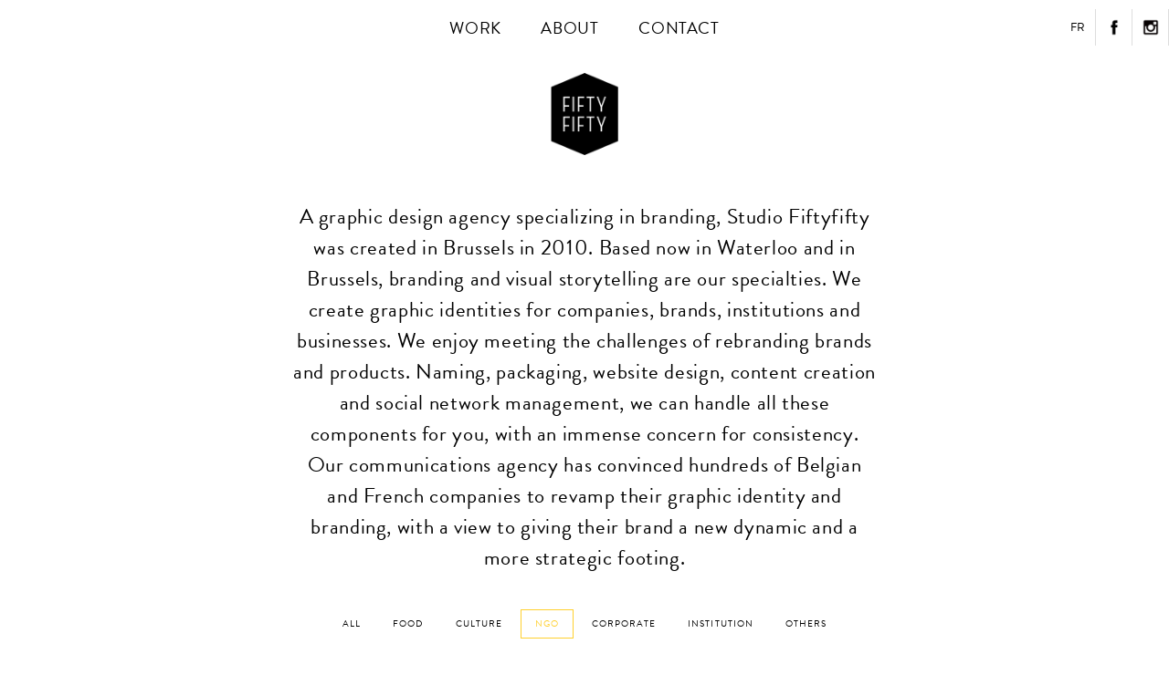

--- FILE ---
content_type: text/html; charset=UTF-8
request_url: http://www.studiofiftyfifty.be/category/work/ngo/
body_size: 7357
content:
<!DOCTYPE html>

<html lang="en-US" id="html" class="no-js">

<head>
	<meta charset="UTF-8">
	<meta name="viewport" content="width=device-width, initial-scale=.8">
	
	<link rel="profile" href="http://gmpg.org/xfn/11">
	<link rel="stylesheet" href="http://www.studiofiftyfifty.be/beta/wp-content/themes/fiftyfifty/css/main.css" type="text/css" media="all" />
	<link rel="stylesheet" href="http://www.studiofiftyfifty.be/beta/wp-content/themes/fiftyfifty/css/loading.css" type="text/css" media="all" />
	<link rel="shortcut icon" href="http://www.studiofiftyfifty.be/beta/wp-content/themes/fiftyfifty/images/favicon.ico" type="image/x-icon" />

			<meta property="og:image" content="http://www.studiofiftyfifty.be/beta/wp-content/themes/fiftyfifty/images/fifty-fifty-fb.jpg" />
	
	<script src="https://use.typekit.net/nlk7dlf.js"></script>
	<script>try{Typekit.load({ async: true });}catch(e){}</script>

	<style type="text/css">
		.wf-loading h1, .wf-loading h2, .wf-loading h3,
		.wf-loading #site-navigation li a,
		.wf-loading .cat-list li a{
			visibility: hidden;
		}
	</style>

	<script>
		(function(i,s,o,g,r,a,m){i['GoogleAnalyticsObject']=r;i[r]=i[r]||function(){
		(i[r].q=i[r].q||[]).push(arguments)},i[r].l=1*new Date();a=s.createElement(o),
		m=s.getElementsByTagName(o)[0];a.async=1;a.src=g;m.parentNode.insertBefore(a,m)
		})(window,document,'script','https://www.google-analytics.com/analytics.js','ga');
		ga('create', 'UA-83425182-1', 'auto');
		ga('send', 'pageview');
	</script>

	<script>(function(html){html.className = html.className.replace(/\bno-js\b/,'js')})(document.documentElement);</script>
<meta name='robots' content='index, follow, max-image-preview:large, max-snippet:-1, max-video-preview:-1' />
<link rel="alternate" hreflang="en" href="http://www.studiofiftyfifty.be/category/work/ngo/" />
<link rel="alternate" hreflang="fr" href="http://www.studiofiftyfifty.be/fr/category/work-fr/ong/" />
<link rel="alternate" hreflang="x-default" href="http://www.studiofiftyfifty.be/category/work/ngo/" />

	<!-- This site is optimized with the Yoast SEO Premium plugin v22.7 (Yoast SEO v22.7) - https://yoast.com/wordpress/plugins/seo/ -->
	<title>NGO Archives - Fiftyfifty agence de graphisme et de communication à Bruxelles</title>
	<link rel="canonical" href="http://www.studiofiftyfifty.be/category/work/ngo/" />
	<meta property="og:locale" content="en_US" />
	<meta property="og:type" content="article" />
	<meta property="og:title" content="NGO Archives" />
	<meta property="og:url" content="http://www.studiofiftyfifty.be/category/work/ngo/" />
	<meta property="og:site_name" content="Fiftyfifty agence de graphisme et de communication à Bruxelles" />
	<meta name="twitter:card" content="summary_large_image" />
	<script type="application/ld+json" class="yoast-schema-graph">{"@context":"https://schema.org","@graph":[{"@type":"CollectionPage","@id":"http://www.studiofiftyfifty.be/category/work/ngo/","url":"http://www.studiofiftyfifty.be/category/work/ngo/","name":"NGO Archives - Fiftyfifty agence de graphisme et de communication à Bruxelles","isPartOf":{"@id":"http://www.studiofiftyfifty.be/fr/#website"},"primaryImageOfPage":{"@id":"http://www.studiofiftyfifty.be/category/work/ngo/#primaryimage"},"image":{"@id":"http://www.studiofiftyfifty.be/category/work/ngo/#primaryimage"},"thumbnailUrl":"http://www.studiofiftyfifty.be/beta/wp-content/uploads/2024/05/LBSM-studio-fifty-fifty-vignette.jpg","breadcrumb":{"@id":"http://www.studiofiftyfifty.be/category/work/ngo/#breadcrumb"},"inLanguage":"en-US"},{"@type":"ImageObject","inLanguage":"en-US","@id":"http://www.studiofiftyfifty.be/category/work/ngo/#primaryimage","url":"http://www.studiofiftyfifty.be/beta/wp-content/uploads/2024/05/LBSM-studio-fifty-fifty-vignette.jpg","contentUrl":"http://www.studiofiftyfifty.be/beta/wp-content/uploads/2024/05/LBSM-studio-fifty-fifty-vignette.jpg","width":1394,"height":786},{"@type":"BreadcrumbList","@id":"http://www.studiofiftyfifty.be/category/work/ngo/#breadcrumb","itemListElement":[{"@type":"ListItem","position":1,"name":"Home","item":"http://www.studiofiftyfifty.be/fr/"},{"@type":"ListItem","position":2,"name":"Work","item":"https://www.studiofiftyfifty.be/category/work/"},{"@type":"ListItem","position":3,"name":"NGO"}]},{"@type":"WebSite","@id":"http://www.studiofiftyfifty.be/fr/#website","url":"http://www.studiofiftyfifty.be/fr/","name":"Fiftyfifty agence de graphisme et de communication à Bruxelles","description":"Création de logo, d&#039;identité visuelle, de site web, stratégie réseaux sociaux, marketing de contenu, branding, rebranding, graphic design","publisher":{"@id":"http://www.studiofiftyfifty.be/fr/#organization"},"potentialAction":[{"@type":"SearchAction","target":{"@type":"EntryPoint","urlTemplate":"http://www.studiofiftyfifty.be/fr/?s={search_term_string}"},"query-input":"required name=search_term_string"}],"inLanguage":"en-US"},{"@type":"Organization","@id":"http://www.studiofiftyfifty.be/fr/#organization","name":"Studio Fiftyfifty","url":"http://www.studiofiftyfifty.be/fr/","logo":{"@type":"ImageObject","inLanguage":"en-US","@id":"http://www.studiofiftyfifty.be/fr/#/schema/logo/image/","url":"https://www.studiofiftyfifty.be/beta/wp-content/uploads/2017/05/fiftyfifty-graphisme-logo.jpg","contentUrl":"https://www.studiofiftyfifty.be/beta/wp-content/uploads/2017/05/fiftyfifty-graphisme-logo.jpg","width":1182,"height":1182,"caption":"Studio Fiftyfifty"},"image":{"@id":"http://www.studiofiftyfifty.be/fr/#/schema/logo/image/"}}]}</script>
	<!-- / Yoast SEO Premium plugin. -->


<link rel="alternate" type="application/rss+xml" title="Fiftyfifty agence de graphisme et de communication à Bruxelles &raquo; Feed" href="http://www.studiofiftyfifty.be/feed/" />
<link rel="alternate" type="application/rss+xml" title="Fiftyfifty agence de graphisme et de communication à Bruxelles &raquo; Comments Feed" href="http://www.studiofiftyfifty.be/comments/feed/" />
<link rel="alternate" type="application/rss+xml" title="Fiftyfifty agence de graphisme et de communication à Bruxelles &raquo; NGO Category Feed" href="http://www.studiofiftyfifty.be/category/work/ngo/feed/" />
<script type="text/javascript">
/* <![CDATA[ */
window._wpemojiSettings = {"baseUrl":"https:\/\/s.w.org\/images\/core\/emoji\/15.0.3\/72x72\/","ext":".png","svgUrl":"https:\/\/s.w.org\/images\/core\/emoji\/15.0.3\/svg\/","svgExt":".svg","source":{"concatemoji":"http:\/\/www.studiofiftyfifty.be\/beta\/wp-includes\/js\/wp-emoji-release.min.js?ver=6.5.7"}};
/*! This file is auto-generated */
!function(i,n){var o,s,e;function c(e){try{var t={supportTests:e,timestamp:(new Date).valueOf()};sessionStorage.setItem(o,JSON.stringify(t))}catch(e){}}function p(e,t,n){e.clearRect(0,0,e.canvas.width,e.canvas.height),e.fillText(t,0,0);var t=new Uint32Array(e.getImageData(0,0,e.canvas.width,e.canvas.height).data),r=(e.clearRect(0,0,e.canvas.width,e.canvas.height),e.fillText(n,0,0),new Uint32Array(e.getImageData(0,0,e.canvas.width,e.canvas.height).data));return t.every(function(e,t){return e===r[t]})}function u(e,t,n){switch(t){case"flag":return n(e,"\ud83c\udff3\ufe0f\u200d\u26a7\ufe0f","\ud83c\udff3\ufe0f\u200b\u26a7\ufe0f")?!1:!n(e,"\ud83c\uddfa\ud83c\uddf3","\ud83c\uddfa\u200b\ud83c\uddf3")&&!n(e,"\ud83c\udff4\udb40\udc67\udb40\udc62\udb40\udc65\udb40\udc6e\udb40\udc67\udb40\udc7f","\ud83c\udff4\u200b\udb40\udc67\u200b\udb40\udc62\u200b\udb40\udc65\u200b\udb40\udc6e\u200b\udb40\udc67\u200b\udb40\udc7f");case"emoji":return!n(e,"\ud83d\udc26\u200d\u2b1b","\ud83d\udc26\u200b\u2b1b")}return!1}function f(e,t,n){var r="undefined"!=typeof WorkerGlobalScope&&self instanceof WorkerGlobalScope?new OffscreenCanvas(300,150):i.createElement("canvas"),a=r.getContext("2d",{willReadFrequently:!0}),o=(a.textBaseline="top",a.font="600 32px Arial",{});return e.forEach(function(e){o[e]=t(a,e,n)}),o}function t(e){var t=i.createElement("script");t.src=e,t.defer=!0,i.head.appendChild(t)}"undefined"!=typeof Promise&&(o="wpEmojiSettingsSupports",s=["flag","emoji"],n.supports={everything:!0,everythingExceptFlag:!0},e=new Promise(function(e){i.addEventListener("DOMContentLoaded",e,{once:!0})}),new Promise(function(t){var n=function(){try{var e=JSON.parse(sessionStorage.getItem(o));if("object"==typeof e&&"number"==typeof e.timestamp&&(new Date).valueOf()<e.timestamp+604800&&"object"==typeof e.supportTests)return e.supportTests}catch(e){}return null}();if(!n){if("undefined"!=typeof Worker&&"undefined"!=typeof OffscreenCanvas&&"undefined"!=typeof URL&&URL.createObjectURL&&"undefined"!=typeof Blob)try{var e="postMessage("+f.toString()+"("+[JSON.stringify(s),u.toString(),p.toString()].join(",")+"));",r=new Blob([e],{type:"text/javascript"}),a=new Worker(URL.createObjectURL(r),{name:"wpTestEmojiSupports"});return void(a.onmessage=function(e){c(n=e.data),a.terminate(),t(n)})}catch(e){}c(n=f(s,u,p))}t(n)}).then(function(e){for(var t in e)n.supports[t]=e[t],n.supports.everything=n.supports.everything&&n.supports[t],"flag"!==t&&(n.supports.everythingExceptFlag=n.supports.everythingExceptFlag&&n.supports[t]);n.supports.everythingExceptFlag=n.supports.everythingExceptFlag&&!n.supports.flag,n.DOMReady=!1,n.readyCallback=function(){n.DOMReady=!0}}).then(function(){return e}).then(function(){var e;n.supports.everything||(n.readyCallback(),(e=n.source||{}).concatemoji?t(e.concatemoji):e.wpemoji&&e.twemoji&&(t(e.twemoji),t(e.wpemoji)))}))}((window,document),window._wpemojiSettings);
/* ]]> */
</script>
<style id='wp-emoji-styles-inline-css' type='text/css'>

	img.wp-smiley, img.emoji {
		display: inline !important;
		border: none !important;
		box-shadow: none !important;
		height: 1em !important;
		width: 1em !important;
		margin: 0 0.07em !important;
		vertical-align: -0.1em !important;
		background: none !important;
		padding: 0 !important;
	}
</style>
<link rel='stylesheet' id='wp-block-library-css' href='http://www.studiofiftyfifty.be/beta/wp-includes/css/dist/block-library/style.min.css?ver=6.5.7' type='text/css' media='all' />
<style id='classic-theme-styles-inline-css' type='text/css'>
/*! This file is auto-generated */
.wp-block-button__link{color:#fff;background-color:#32373c;border-radius:9999px;box-shadow:none;text-decoration:none;padding:calc(.667em + 2px) calc(1.333em + 2px);font-size:1.125em}.wp-block-file__button{background:#32373c;color:#fff;text-decoration:none}
</style>
<style id='global-styles-inline-css' type='text/css'>
body{--wp--preset--color--black: #000000;--wp--preset--color--cyan-bluish-gray: #abb8c3;--wp--preset--color--white: #ffffff;--wp--preset--color--pale-pink: #f78da7;--wp--preset--color--vivid-red: #cf2e2e;--wp--preset--color--luminous-vivid-orange: #ff6900;--wp--preset--color--luminous-vivid-amber: #fcb900;--wp--preset--color--light-green-cyan: #7bdcb5;--wp--preset--color--vivid-green-cyan: #00d084;--wp--preset--color--pale-cyan-blue: #8ed1fc;--wp--preset--color--vivid-cyan-blue: #0693e3;--wp--preset--color--vivid-purple: #9b51e0;--wp--preset--gradient--vivid-cyan-blue-to-vivid-purple: linear-gradient(135deg,rgba(6,147,227,1) 0%,rgb(155,81,224) 100%);--wp--preset--gradient--light-green-cyan-to-vivid-green-cyan: linear-gradient(135deg,rgb(122,220,180) 0%,rgb(0,208,130) 100%);--wp--preset--gradient--luminous-vivid-amber-to-luminous-vivid-orange: linear-gradient(135deg,rgba(252,185,0,1) 0%,rgba(255,105,0,1) 100%);--wp--preset--gradient--luminous-vivid-orange-to-vivid-red: linear-gradient(135deg,rgba(255,105,0,1) 0%,rgb(207,46,46) 100%);--wp--preset--gradient--very-light-gray-to-cyan-bluish-gray: linear-gradient(135deg,rgb(238,238,238) 0%,rgb(169,184,195) 100%);--wp--preset--gradient--cool-to-warm-spectrum: linear-gradient(135deg,rgb(74,234,220) 0%,rgb(151,120,209) 20%,rgb(207,42,186) 40%,rgb(238,44,130) 60%,rgb(251,105,98) 80%,rgb(254,248,76) 100%);--wp--preset--gradient--blush-light-purple: linear-gradient(135deg,rgb(255,206,236) 0%,rgb(152,150,240) 100%);--wp--preset--gradient--blush-bordeaux: linear-gradient(135deg,rgb(254,205,165) 0%,rgb(254,45,45) 50%,rgb(107,0,62) 100%);--wp--preset--gradient--luminous-dusk: linear-gradient(135deg,rgb(255,203,112) 0%,rgb(199,81,192) 50%,rgb(65,88,208) 100%);--wp--preset--gradient--pale-ocean: linear-gradient(135deg,rgb(255,245,203) 0%,rgb(182,227,212) 50%,rgb(51,167,181) 100%);--wp--preset--gradient--electric-grass: linear-gradient(135deg,rgb(202,248,128) 0%,rgb(113,206,126) 100%);--wp--preset--gradient--midnight: linear-gradient(135deg,rgb(2,3,129) 0%,rgb(40,116,252) 100%);--wp--preset--font-size--small: 13px;--wp--preset--font-size--medium: 20px;--wp--preset--font-size--large: 36px;--wp--preset--font-size--x-large: 42px;--wp--preset--spacing--20: 0.44rem;--wp--preset--spacing--30: 0.67rem;--wp--preset--spacing--40: 1rem;--wp--preset--spacing--50: 1.5rem;--wp--preset--spacing--60: 2.25rem;--wp--preset--spacing--70: 3.38rem;--wp--preset--spacing--80: 5.06rem;--wp--preset--shadow--natural: 6px 6px 9px rgba(0, 0, 0, 0.2);--wp--preset--shadow--deep: 12px 12px 50px rgba(0, 0, 0, 0.4);--wp--preset--shadow--sharp: 6px 6px 0px rgba(0, 0, 0, 0.2);--wp--preset--shadow--outlined: 6px 6px 0px -3px rgba(255, 255, 255, 1), 6px 6px rgba(0, 0, 0, 1);--wp--preset--shadow--crisp: 6px 6px 0px rgba(0, 0, 0, 1);}:where(.is-layout-flex){gap: 0.5em;}:where(.is-layout-grid){gap: 0.5em;}body .is-layout-flex{display: flex;}body .is-layout-flex{flex-wrap: wrap;align-items: center;}body .is-layout-flex > *{margin: 0;}body .is-layout-grid{display: grid;}body .is-layout-grid > *{margin: 0;}:where(.wp-block-columns.is-layout-flex){gap: 2em;}:where(.wp-block-columns.is-layout-grid){gap: 2em;}:where(.wp-block-post-template.is-layout-flex){gap: 1.25em;}:where(.wp-block-post-template.is-layout-grid){gap: 1.25em;}.has-black-color{color: var(--wp--preset--color--black) !important;}.has-cyan-bluish-gray-color{color: var(--wp--preset--color--cyan-bluish-gray) !important;}.has-white-color{color: var(--wp--preset--color--white) !important;}.has-pale-pink-color{color: var(--wp--preset--color--pale-pink) !important;}.has-vivid-red-color{color: var(--wp--preset--color--vivid-red) !important;}.has-luminous-vivid-orange-color{color: var(--wp--preset--color--luminous-vivid-orange) !important;}.has-luminous-vivid-amber-color{color: var(--wp--preset--color--luminous-vivid-amber) !important;}.has-light-green-cyan-color{color: var(--wp--preset--color--light-green-cyan) !important;}.has-vivid-green-cyan-color{color: var(--wp--preset--color--vivid-green-cyan) !important;}.has-pale-cyan-blue-color{color: var(--wp--preset--color--pale-cyan-blue) !important;}.has-vivid-cyan-blue-color{color: var(--wp--preset--color--vivid-cyan-blue) !important;}.has-vivid-purple-color{color: var(--wp--preset--color--vivid-purple) !important;}.has-black-background-color{background-color: var(--wp--preset--color--black) !important;}.has-cyan-bluish-gray-background-color{background-color: var(--wp--preset--color--cyan-bluish-gray) !important;}.has-white-background-color{background-color: var(--wp--preset--color--white) !important;}.has-pale-pink-background-color{background-color: var(--wp--preset--color--pale-pink) !important;}.has-vivid-red-background-color{background-color: var(--wp--preset--color--vivid-red) !important;}.has-luminous-vivid-orange-background-color{background-color: var(--wp--preset--color--luminous-vivid-orange) !important;}.has-luminous-vivid-amber-background-color{background-color: var(--wp--preset--color--luminous-vivid-amber) !important;}.has-light-green-cyan-background-color{background-color: var(--wp--preset--color--light-green-cyan) !important;}.has-vivid-green-cyan-background-color{background-color: var(--wp--preset--color--vivid-green-cyan) !important;}.has-pale-cyan-blue-background-color{background-color: var(--wp--preset--color--pale-cyan-blue) !important;}.has-vivid-cyan-blue-background-color{background-color: var(--wp--preset--color--vivid-cyan-blue) !important;}.has-vivid-purple-background-color{background-color: var(--wp--preset--color--vivid-purple) !important;}.has-black-border-color{border-color: var(--wp--preset--color--black) !important;}.has-cyan-bluish-gray-border-color{border-color: var(--wp--preset--color--cyan-bluish-gray) !important;}.has-white-border-color{border-color: var(--wp--preset--color--white) !important;}.has-pale-pink-border-color{border-color: var(--wp--preset--color--pale-pink) !important;}.has-vivid-red-border-color{border-color: var(--wp--preset--color--vivid-red) !important;}.has-luminous-vivid-orange-border-color{border-color: var(--wp--preset--color--luminous-vivid-orange) !important;}.has-luminous-vivid-amber-border-color{border-color: var(--wp--preset--color--luminous-vivid-amber) !important;}.has-light-green-cyan-border-color{border-color: var(--wp--preset--color--light-green-cyan) !important;}.has-vivid-green-cyan-border-color{border-color: var(--wp--preset--color--vivid-green-cyan) !important;}.has-pale-cyan-blue-border-color{border-color: var(--wp--preset--color--pale-cyan-blue) !important;}.has-vivid-cyan-blue-border-color{border-color: var(--wp--preset--color--vivid-cyan-blue) !important;}.has-vivid-purple-border-color{border-color: var(--wp--preset--color--vivid-purple) !important;}.has-vivid-cyan-blue-to-vivid-purple-gradient-background{background: var(--wp--preset--gradient--vivid-cyan-blue-to-vivid-purple) !important;}.has-light-green-cyan-to-vivid-green-cyan-gradient-background{background: var(--wp--preset--gradient--light-green-cyan-to-vivid-green-cyan) !important;}.has-luminous-vivid-amber-to-luminous-vivid-orange-gradient-background{background: var(--wp--preset--gradient--luminous-vivid-amber-to-luminous-vivid-orange) !important;}.has-luminous-vivid-orange-to-vivid-red-gradient-background{background: var(--wp--preset--gradient--luminous-vivid-orange-to-vivid-red) !important;}.has-very-light-gray-to-cyan-bluish-gray-gradient-background{background: var(--wp--preset--gradient--very-light-gray-to-cyan-bluish-gray) !important;}.has-cool-to-warm-spectrum-gradient-background{background: var(--wp--preset--gradient--cool-to-warm-spectrum) !important;}.has-blush-light-purple-gradient-background{background: var(--wp--preset--gradient--blush-light-purple) !important;}.has-blush-bordeaux-gradient-background{background: var(--wp--preset--gradient--blush-bordeaux) !important;}.has-luminous-dusk-gradient-background{background: var(--wp--preset--gradient--luminous-dusk) !important;}.has-pale-ocean-gradient-background{background: var(--wp--preset--gradient--pale-ocean) !important;}.has-electric-grass-gradient-background{background: var(--wp--preset--gradient--electric-grass) !important;}.has-midnight-gradient-background{background: var(--wp--preset--gradient--midnight) !important;}.has-small-font-size{font-size: var(--wp--preset--font-size--small) !important;}.has-medium-font-size{font-size: var(--wp--preset--font-size--medium) !important;}.has-large-font-size{font-size: var(--wp--preset--font-size--large) !important;}.has-x-large-font-size{font-size: var(--wp--preset--font-size--x-large) !important;}
.wp-block-navigation a:where(:not(.wp-element-button)){color: inherit;}
:where(.wp-block-post-template.is-layout-flex){gap: 1.25em;}:where(.wp-block-post-template.is-layout-grid){gap: 1.25em;}
:where(.wp-block-columns.is-layout-flex){gap: 2em;}:where(.wp-block-columns.is-layout-grid){gap: 2em;}
.wp-block-pullquote{font-size: 1.5em;line-height: 1.6;}
</style>
<link rel='stylesheet' id='arve-css' href='http://www.studiofiftyfifty.be/beta/wp-content/plugins/advanced-responsive-video-embedder/build/main.css?ver=755e5bf2bfafc15e7cc1' type='text/css' media='all' />
<link rel='stylesheet' id='wpml-legacy-horizontal-list-0-css' href='http://www.studiofiftyfifty.be/beta/wp-content/plugins/sitepress-multilingual-cms/templates/language-switchers/legacy-list-horizontal/style.min.css?ver=1' type='text/css' media='all' />
<link rel="https://api.w.org/" href="http://www.studiofiftyfifty.be/wp-json/" /><link rel="alternate" type="application/json" href="http://www.studiofiftyfifty.be/wp-json/wp/v2/categories/399" /><link rel="EditURI" type="application/rsd+xml" title="RSD" href="http://www.studiofiftyfifty.be/beta/xmlrpc.php?rsd" />
<meta name="generator" content="WordPress 6.5.7" />
<meta name="generator" content="WPML ver:4.6.10 stt:1,4;" />
		<style type="text/css" id="wp-custom-css">
			.site-main{
	margin-top:200px;
}		</style>
		
</head>

<body class="archive category category-ngo category-399 group-blog no-sidebar hfeed">

<div id="page" class="site">

	<header id="masthead" class="site-header" role="banner">

		<!-- <div class='marquee'>
		    <div class='marquee-text'>
		    						<strong>!!! Warning !!!</strong> Corporate identity theft/scam! Someone canvass pretending to be a fiftyfifty employee! Fake invoices are issued! Contact us if you have a doubt! <strong>!!! Warning !!!</strong> Corporate identity theft/scam! Someone canvass pretending to be a fiftyfifty employee! Fake invoices are issued! Contact us if you have a doubt!
						    </div>
		</div> -->


		<ul class="burger">
			<li class="one"></li>
			<li class="two"></li>
			<li class="three"></li>
		</ul>
		
		<nav id="site-navigation">
			<div class="menu-main-container"><ul id="menu-main" class="menu"><li id="menu-item-142" class="menu-item menu-item-type-custom menu-item-object-custom menu-item-home menu-item-142"><a href="http://www.studiofiftyfifty.be/">Work</a></li>
<li id="menu-item-141" class="menu-item menu-item-type-post_type menu-item-object-page menu-item-141"><a href="http://www.studiofiftyfifty.be/about/">About</a></li>
<li id="menu-item-158" class="menu-item menu-item-type-post_type menu-item-object-page menu-item-158"><a href="http://www.studiofiftyfifty.be/contact/">Contact</a></li>
</ul></div>			<div class="links">
				<ul class="menu-language">
						<li class="menu-language-item current"><a>en</a></li>
		<li class="menu-language-item"><a href="http://www.studiofiftyfifty.be/fr/category/work-fr/ong/">fr</a></li>				</ul>
				<ul class="networks">
					<li class="facebook"><a href="https://www.facebook.com/studiofiftyfifty" target="blank"></a></li>
					<li class="instagram"><a href="https://www.instagram.com/studio_fiftyfifty/" target="blank"></a></li>
				</ul>
			</div>
		</nav>

		<h1 class="site-title">
			<a href="http://www.studiofiftyfifty.be/" pos="0"><img src="http://www.studiofiftyfifty.be/beta/wp-content/themes/fiftyfifty/images/fifty-fifty-logo.png"></a>
		</h1>

	</header><!-- .site-header -->

	<div class="wrapper">

		<h3>A graphic design agency specializing in branding, Studio Fiftyfifty was created in Brussels in 2010. Based now in Waterloo and in Brussels, branding and visual storytelling are our specialties. We create graphic identities for companies, brands, institutions and businesses. We enjoy meeting the challenges of rebranding brands and products. Naming, packaging, website design, content creation and social network management, we can handle all these components for you, with an immense concern for consistency. Our communications agency has convinced hundreds of Belgian and French companies to revamp their graphic identity and branding, with a view to giving their brand a new dynamic and a more strategic footing.</h3>
	

	</div>

	<ul class="cat-list"> 
		<li><a href="http://www.studiofiftyfifty.be/">All</a></li>
			<li class="cat-item cat-item-396"><a href="http://www.studiofiftyfifty.be/category/work/food/">Food</a>
</li>
	<li class="cat-item cat-item-397"><a href="http://www.studiofiftyfifty.be/category/work/culture/">Culture</a>
</li>
	<li class="cat-item cat-item-399 current-cat"><a aria-current="page" href="http://www.studiofiftyfifty.be/category/work/ngo/">NGO</a>
</li>
	<li class="cat-item cat-item-400"><a href="http://www.studiofiftyfifty.be/category/work/corporate/">Corporate</a>
</li>
	<li class="cat-item cat-item-401"><a href="http://www.studiofiftyfifty.be/category/work/institution/">Institution</a>
</li>
	<li class="cat-item cat-item-402"><a href="http://www.studiofiftyfifty.be/category/work/others/">Others</a>
</li>
	</ul>

	<div id="projects">
		<div id="ajax-load-more" class="ajax-load-more-wrap default"  data-alm-id="" data-canonical-url="http://www.studiofiftyfifty.be/category/work/ngo/" data-slug="ngo" data-post-id="399"  data-localized="ajax_load_more_vars" data-alm-object="ajax_load_more"><ul aria-live="polite" aria-atomic="true" class="alm-listing alm-ajax projects" data-container-type="ul" data-loading-style="default" data-repeater="default" data-post-type="post" data-post-format="standard" data-category="ngo" data-order="DESC" data-orderby="date" data-offset="0" data-posts-per-page="10" data-lang="en" data-scroll="false" data-button-label="More" data-transition="none" data-images-loaded="true"></ul><div class="alm-btn-wrap" data-rel="ajax-load-more"><button class="alm-load-more-btn more infinite-handle" type="button">More</button></div></div>	</div>



	<footer id="colophon" class="site-footer" role="contentinfo">
		<ul class="contact">
			<li>+32 2 851 57 27</li>
			<li><a href="mailto: info@studiofiftyfifty.be">info@studiofiftyfifty.be</a></li>
							<li>vat be 0832 170 423</li>
					</ul>
		<ul class="contact">
							<li>Brussels</li>
						<li>Avenue Brugmann 63</li>
			<li>1190 Forest</li>
		</ul>
		<ul class="contact">
							<li>Head office</li>
						<li>Avenue Reine Astrid 135</li>
			<li>1410 Waterloo</li>
		</ul>
	</footer><!-- .site-footer -->

</div><!-- .site -->

<script src="//s7.addthis.com/js/300/addthis_widget.js"></script>
<script src="http://www.studiofiftyfifty.be/beta/wp-content/themes/fiftyfifty/js/jquery.min.js"></script>
<script src="http://www.studiofiftyfifty.be/beta/wp-content/themes/fiftyfifty/js/imagesloaded.pkgd.min.js"></script>
<script src="http://www.studiofiftyfifty.be/beta/wp-content/themes/fiftyfifty/js/masonry.pkgd.min.js"></script>
<script src="http://www.studiofiftyfifty.be/beta/wp-content/themes/fiftyfifty/js/sticky.js"></script>
<script src="http://www.studiofiftyfifty.be/beta/wp-content/themes/fiftyfifty/js/slider.js"></script>
<script src="http://www.studiofiftyfifty.be/beta/wp-content/themes/fiftyfifty/js/pace.min.js"></script>
<script src="http://www.studiofiftyfifty.be/beta/wp-content/themes/fiftyfifty/js/functions.js"></script>


<script type="text/javascript" id="ajax_load_more_vars">var ajax_load_more_vars = {"id":"ajax-load-more","script":"ajax_load_more_vars"}</script><script type="text/javascript" src="http://www.studiofiftyfifty.be/beta/wp-content/plugins/ajax-load-more/core/libs/alm/legacy-callbacks.js?ver=7.1.1" id="ajax-load-more-legacy-callbacks-js"></script>
<script type="text/javascript" id="ajax-load-more-js-extra">
/* <![CDATA[ */
var alm_localize = {"pluginurl":"http:\/\/www.studiofiftyfifty.be\/beta\/wp-content\/plugins\/ajax-load-more","version":"7.1.1","adminurl":"http:\/\/www.studiofiftyfifty.be\/beta\/wp-admin\/","ajaxurl":"http:\/\/www.studiofiftyfifty.be\/beta\/wp-admin\/admin-ajax.php","alm_nonce":"c65ed5ec10","rest_api_url":"","rest_api":"http:\/\/www.studiofiftyfifty.be\/wp-json\/","rest_nonce":"82e959a195","trailing_slash":"true","is_front_page":"false","retain_querystring":"1","speed":"250","results_text":"Viewing {post_count} of {total_posts} results.","no_results_text":"No results found.","alm_debug":"","a11y_focus":"1","site_title":"Fiftyfifty agence de graphisme et de communication \u00e0 Bruxelles","site_tagline":"Cr\u00e9ation de logo, d'identit\u00e9 visuelle, de site web, strat\u00e9gie r\u00e9seaux sociaux, marketing de contenu, branding, rebranding, graphic design","button_label":"Load More"};
/* ]]> */
</script>
<script type="text/javascript" src="http://www.studiofiftyfifty.be/beta/wp-content/plugins/ajax-load-more/build/frontend/ajax-load-more.min.js?ver=7.1.1" id="ajax-load-more-js"></script>

</body>
</html>


--- FILE ---
content_type: text/css
request_url: http://www.studiofiftyfifty.be/beta/wp-content/themes/fiftyfifty/css/main.css
body_size: 5005
content:
/* Welcome to Compass.
 * In this file you should write your main styles. (or centralize your imports)
 * Import this file using the following HTML or equivalent:
 * <link href="/stylesheets/screen.css" media="screen, projection" rel="stylesheet" type="text/css" /> */
html, body, div, span, applet, object, iframe,
h1, h2, h3, h4, h5, h6, p, blockquote, pre,
a, abbr, acronym, address, big, cite, code,
del, dfn, em, img, ins, kbd, q, s, samp,
small, strike, strong, sub, sup, tt, var,
b, u, i, center,
dl, dt, dd, ol, ul, li,
fieldset, form, label, legend,
table, caption, tbody, tfoot, thead, tr, th, td,
article, aside, canvas, details, embed,
figure, figcaption, footer, header, hgroup,
menu, nav, output, ruby, section, summary,
time, mark, audio, video {
  margin: 0;
  padding: 0;
  border: 0;
  font: inherit;
  font-size: 100%;
  vertical-align: baseline; }

html {
  line-height: 1; }

ol, ul {
  list-style: none; }

table {
  border-collapse: collapse;
  border-spacing: 0; }

caption, th, td {
  text-align: left;
  font-weight: normal;
  vertical-align: middle; }

q, blockquote {
  quotes: none; }
  q:before, q:after, blockquote:before, blockquote:after {
    content: "";
    content: none; }

a img {
  border: none; }

article, aside, details, figcaption, figure, footer, header, hgroup, main, menu, nav, section, summary {
  display: block; }

/* Colors */
* {
  -moz-box-sizing: border-box;
  -webkit-box-sizing: border-box;
  box-sizing: border-box; }
  *::-moz-selection {
    color: #fff;
    background-color: #FFD02F; }
  *::selection {
    color: #fff;
    background-color: #FFD02F; }

@-moz-keyframes arrow {
  0% {
    bottom: 80px;
    opacity: 0; }
  50% {
    opacity: 1; }
  100% {
    bottom: 40px;
    opacity: 0; } }
@-webkit-keyframes arrow {
  0% {
    bottom: 80px;
    opacity: 0; }
  50% {
    opacity: 1; }
  100% {
    bottom: 40px;
    opacity: 0; } }
@keyframes arrow {
  0% {
    bottom: 80px;
    opacity: 0; }
  50% {
    opacity: 1; }
  100% {
    bottom: 40px;
    opacity: 0; } }
/* Typo */
body, html {
  width: 100%;
  height: 100%; }

body {
  font: normal 0.8em/1.6em "brandon-grotesque", Helvetica, Arial, sans-serif;
  background-color: #fff;
  color: black;
  text-align: center;
  letter-spacing: 0.05em; }
  body::-moz-selection {
    color: #fff;
    background-color: #FFD02F; }
  body::selection {
    color: #fff;
    background-color: #FFD02F; }

h1 {
  font: bold 3.8em/1em "brandon-grotesque", Helvetica, Arial, sans-serif;
  margin-bottom: 50px;
  letter-spacing: 0;
  text-transform: uppercase;
  text-align: center;
  letter-spacing: 0; }
  @media screen and (max-width: 1024px) {
    h1 {
      font-size: 2.4em;
      margin-bottom: 30px; } }

h2 {
  font: normal 1.2em/1.2em "brandon-grotesque", Helvetica, Arial, sans-serif;
  margin-bottom: 40px;
  text-transform: uppercase;
  letter-spacing: 0; }

h3 {
  font: normal 1.8em/1.5em "brandon-grotesque", Helvetica, Arial, sans-serif;
  margin-bottom: 40px; }

h4 {
  font: normal 1.2em/1.2em "brandon-grotesque", Helvetica, Arial, sans-serif;
  margin-bottom: 10px;
  text-transform: uppercase;
  font-weight: 900;
  color: #FFD02F; }

h5 {
  text-transform: uppercase; }

p {
  margin-bottom: 20px;
  font: normal 1.4em/1.6em "brandon-grotesque", Helvetica, Arial, sans-serif; }

a {
  color: black; }

/* Header */
#page {
  width: 100%;
  height: 100%;
  float: left; }

.home #page,
.archive #page {
  padding-top: 220px; }
  @media screen and (max-width: 1024px) {
    .home #page,
    .archive #page {
      padding-top: 160px; } }

@media screen and (max-width: 1024px) {
  .page #page {
    padding-top: 0; } }

#masthead {
  width: 100%;
  float: left;
  position: fixed;
  z-index: 20;
  top: 0;
  left: 0;
  opacity: 1;
  -moz-transition: all 0.25s ease;
  -o-transition: all 0.25s ease;
  -webkit-transition: all 0.25s ease;
  transition: all 0.25s ease; }
  #masthead .burger.on .one {
    margin-top: 11px;
    -moz-transform: rotate(45deg);
    -ms-transform: rotate(45deg);
    -webkit-transform: rotate(45deg);
    transform: rotate(45deg); }
  #masthead .burger.on .two {
    opacity: 0; }
  #masthead .burger.on .three {
    margin-top: -14px;
    -moz-transform: rotate(-45deg);
    -ms-transform: rotate(-45deg);
    -webkit-transform: rotate(-45deg);
    transform: rotate(-45deg); }
  #masthead .burger {
    width: 24px;
    height: 24px;
    position: absolute;
    top: 18px;
    right: 18px;
    display: none;
    z-index: 100;
    -moz-transition: all 0.25s ease;
    -o-transition: all 0.25s ease;
    -webkit-transition: all 0.25s ease;
    transition: all 0.25s ease; }
    @media screen and (max-width: 640px) {
      #masthead .burger {
        display: block; } }
    #masthead .burger li {
      width: 100%;
      height: 2px;
      margin: 5px 0px;
      background-color: black;
      -moz-transition: all 0.25s ease;
      -o-transition: all 0.25s ease;
      -webkit-transition: all 0.25s ease;
      transition: all 0.25s ease; }
    #masthead .burger:hover {
      cursor: pointer; }
  #masthead h1.site-title {
    margin: 0;
    z-index: 10;
    position: relative; }
    #masthead h1.site-title a {
      width: 90px;
      position: absolute;
      left: 50%;
      top: 20px;
      margin-left: -45px;
      -moz-transition: all 0.25s ease;
      -o-transition: all 0.25s ease;
      -webkit-transition: all 0.25s ease;
      transition: all 0.25s ease; }
      @media screen and (max-width: 640px) {
        #masthead h1.site-title a {
          top: 30px; } }
      #masthead h1.site-title a img {
        width: 100%;
        height: auto;
        image-rendering: auto; }
  @media screen and (max-width: 640px) {
    #masthead #site-navigation.open {
      margin-top: 0 !important;
      padding-top: 160px; } }
  #masthead #site-navigation {
    width: 100%;
    background-color: rgba(255, 255, 255, 0.96);
    -moz-transition: all 0.25s ease;
    -o-transition: all 0.25s ease;
    -webkit-transition: all 0.25s ease;
    transition: all 0.25s ease; }
    @media screen and (max-width: 640px) {
      #masthead #site-navigation {
        margin-top: -245px !important;
        position: absolute; } }
    #masthead #site-navigation .menu-main-container,
    #masthead #site-navigation .menu-main-french-container {
      width: 100%;
      display: inline-block;
      vertical-align: top; }
      #masthead #site-navigation .menu-main-container ul.menu,
      #masthead #site-navigation .menu-main-french-container ul.menu {
        width: 100%;
        display: inline-block;
        text-align: center; }
        #masthead #site-navigation .menu-main-container ul.menu > li,
        #masthead #site-navigation .menu-main-french-container ul.menu > li {
          display: inline-block;
          vertical-align: top; }
          @media screen and (max-width: 640px) {
            #masthead #site-navigation .menu-main-container ul.menu > li,
            #masthead #site-navigation .menu-main-french-container ul.menu > li {
              width: 100%;
              border-top: 1px solid #ddd; } }
          #masthead #site-navigation .menu-main-container ul.menu > li a,
          #masthead #site-navigation .menu-main-french-container ul.menu > li a {
            height: 60px;
            font: normal 1.4em/1.2em "brandon-grotesque", Helvetica, Arial, sans-serif;
            text-transform: uppercase;
            display: block;
            padding: 20px;
            text-decoration: none;
            color: black;
            border-bottom: 4px solid transparent; }
            @media screen and (max-width: 640px) {
              #masthead #site-navigation .menu-main-container ul.menu > li a,
              #masthead #site-navigation .menu-main-french-container ul.menu > li a {
                padding: 20px; } }
            #masthead #site-navigation .menu-main-container ul.menu > li a:hover,
            #masthead #site-navigation .menu-main-french-container ul.menu > li a:hover {
              color: #FFD02F; }
        #masthead #site-navigation .menu-main-container ul.menu > li.current_page_item a,
        #masthead #site-navigation .menu-main-french-container ul.menu > li.current_page_item a {
          color: #FFD02F; }
    #masthead #site-navigation .links {
      width: 120px;
      position: relative;
      float: right;
      margin-top: -50px; }
      @media screen and (max-width: 640px) {
        #masthead #site-navigation .links {
          width: 100%;
          height: 60px;
          margin: 0;
          float: none;
          display: inline-block;
          vertical-align: top;
          border-bottom: 1px solid #ddd;
          border-top: 1px solid #ddd; } }
      #masthead #site-navigation .links .menu-language {
        width: 40px;
        height: 40px;
        display: inline-block;
        margin-right: -4px;
        overflow: hidden;
        border-right: 1px solid #ddd; }
        @media screen and (max-width: 640px) {
          #masthead #site-navigation .links .menu-language {
            width: 60px;
            height: 60px;
            margin-right: 0;
            border-left: 1px solid #ddd; } }
        #masthead #site-navigation .links .menu-language li.current {
          display: none; }
        #masthead #site-navigation .links .menu-language li {
          width: 40px;
          height: 40px;
          float: left; }
          @media screen and (max-width: 640px) {
            #masthead #site-navigation .links .menu-language li {
              width: 60px;
              height: 60px; } }
          #masthead #site-navigation .links .menu-language li a {
            display: block;
            padding: 10px;
            text-transform: uppercase;
            text-decoration: none; }
            @media screen and (max-width: 640px) {
              #masthead #site-navigation .links .menu-language li a {
                padding: 20px; } }
            #masthead #site-navigation .links .menu-language li a:hover {
              cursor: pointer;
              color: #FFD02F; }
      #masthead #site-navigation .links .networks {
        width: 80px;
        display: inline-block; }
        @media screen and (max-width: 640px) {
          #masthead #site-navigation .links .networks {
            width: 120px; } }
        #masthead #site-navigation .links .networks li {
          float: left;
          width: 40px;
          height: 40px;
          float: left;
          text-indent: -999px;
          position: relative;
          opacity: 1;
          border-right: 1px solid #ddd; }
          @media screen and (max-width: 640px) {
            #masthead #site-navigation .links .networks li {
              width: 60px;
              height: 60px; } }
          #masthead #site-navigation .links .networks li:hover {
            cursor: pointer;
            opacity: 1; }
          #masthead #site-navigation .links .networks li a {
            width: 40px;
            height: 40px;
            display: block; }
            @media screen and (max-width: 640px) {
              #masthead #site-navigation .links .networks li a {
                width: 60px;
                height: 60px; } }
        #masthead #site-navigation .links .networks .facebook a {
          background: url("../images/icon-facebook.png") center center no-repeat;
          background-size: 20px; }
          #masthead #site-navigation .links .networks .facebook a:hover {
            background: url("../images/icon-facebook-yellow.png") center center no-repeat;
            background-size: 20px; }
        #masthead #site-navigation .links .networks .instagram a {
          background: url("../images/icon-instagram.png") center center no-repeat;
          background-size: 20px; }
          #masthead #site-navigation .links .networks .instagram a:hover {
            background: url("../images/icon-instagram-yellow.png") center center no-repeat;
            background-size: 20px; }

#masthead.sticky #site-navigation,
#masthead.hide #site-navigation {
  margin-top: -60px; }

#masthead.show #site-navigation {
  margin-top: 0px; }

/* Main */
.section {
  float: left;
  width: 100%;
  position: relative; }

.wrapper {
  width: 100%;
  text-align: center;
  display: block;
  padding-left: 25%;
  padding-right: 25%;
  margin: 0 auto;
  margin-bottom: 40px;
  position: relative; }
  @media screen and (max-width: 1024px) {
    .wrapper {
      padding: 0px 30px 0px 30px;
      margin-bottom: 0; } }
  .wrapper ul {
    width: 33.3%;
    float: left;
    margin-bottom: 40px; }
    @media screen and (max-width: 640px) {
      .wrapper ul {
        width: 100%; } }
  .wrapper h2 {
    height: 150px;
    letter-spacing: 0;
    padding-top: 68px;
    margin-top: 20px;
    margin-bottom: 20px;
    text-align: center;
    font: normal 1em/1.2em "brandon-grotesque", Helvetica, Arial, sans-serif;
    background: transparent url("../images/losange.png") center center no-repeat;
    background-size: 234px; }
  .wrapper h2, .wrapper p {
    width: 100%;
    float: left; }

#primary {
  width: 100%;
  float: left;
  position: relative; }

/* Team */
.team-wrapper {
  width: 50%;
  float: left; }
  @media screen and (max-width: 1024px) {
    .team-wrapper {
      width: 100%; } }
  @media screen and (max-width: 640px) {
    .team-wrapper {
      width: 100%; } }
  .team-wrapper .mains {
    width: 50%;
    height: auto;
    float: right;
    border: 5px solid white; }
    @media screen and (max-width: 640px) {
      .team-wrapper .mains {
        display: none; } }
  .team-wrapper .team-member {
    width: 50%;
    height: auto;
    float: left;
    margin-bottom: 120px;
    position: relative;
    border: 5px solid white; }
    @media screen and (max-width: 640px) {
      .team-wrapper .team-member {
        width: 100%;
        margin-bottom: 0; } }
    .team-wrapper .team-member img {
      width: 100%;
      height: auto;
      vertical-align: top; }
    .team-wrapper .team-member .content {
      height: 60px;
      width: 100%;
      position: absolute;
      bottom: -90px;
      left: 0;
      z-index: 10;
      text-align: center; }
      @media screen and (max-width: 640px) {
        .team-wrapper .team-member .content {
          position: relative;
          bottom: 0;
          top: 0;
          padding-top: 40px;
          height: auto; } }
      .team-wrapper .team-member .content h2 {
        margin-bottom: 0px;
        font: bold 1.4em/1.3em "brandon-grotesque", Helvetica, Arial, sans-serif; }
      .team-wrapper .team-member .content h5 {
        margin-bottom: 5px; }
      .team-wrapper .team-member .content a:hover {
        color: #FFD02F; }
    .team-wrapper .team-member .bio {
      width: 100%;
      height: 100%;
      position: absolute;
      top: 0px;
      left: 0px;
      z-index: 1;
      background-color: black;
      color: white;
      opacity: 0;
      text-align: left;
      padding: 20px;
      overflow: hidden; }
      @media screen and (max-width: 640px) {
        .team-wrapper .team-member .bio {
          position: relative;
          opacity: 1;
          background-color: white;
          color: black;
          top: 0;
          left: 0; } }
      .team-wrapper .team-member .bio:hover {
        opacity: 1; }
      .team-wrapper .team-member .bio p {
        font: normal 1.2em/1.4em "brandon-grotesque", Helvetica, Arial, sans-serif; }
        @media screen and (max-width: 640px) {
          .team-wrapper .team-member .bio p {
            font: normal 1.4em/1.6em "brandon-grotesque", Helvetica, Arial, sans-serif; } }
      .team-wrapper .team-member .bio a {
        color: white; }
        @media screen and (max-width: 1024px) {
          .team-wrapper .team-member .bio a {
            color: black; } }

.team-wrapper:nth-child(4) .mains,
.team-wrapper:nth-child(5) .mains {
  float: left; }
.team-wrapper:nth-child(4) .team-member,
.team-wrapper:nth-child(5) .team-member {
  float: right; }

/* Clients */
.clients {
  width: 100%;
  margin-bottom: 40px;
  margin-top: 40px;
  float: left; }
  @media screen and (max-width: 1024px) {
    .clients {
      padding: 40px;
      margin-top: 0px; } }
  @media screen and (max-width: 640px) {
    .clients {
      padding: 20px; } }
  .clients img {
    width: 16.666%;
    height: auto;
    float: left;
    z-index: 10; }
    @media screen and (max-width: 640px) {
      .clients img {
        width: 33.333%; } }

/* Projects */
#gallery,
#projects {
  width: calc(100% - 10px);
  height: auto;
  min-height: 400px;
  float: left;
  margin-left: 5px;
  margin-bottom: 135px;
  text-align: center;
  position: relative; }
  #gallery #ajax-load-more,
  #projects #ajax-load-more {
    float: left;
    width: 100%;
    height: calc(100% + 40px); }
    #gallery #ajax-load-more .projects,
    #projects #ajax-load-more .projects {
      width: 100%;
      height: 100%;
      float: left; }
      #gallery #ajax-load-more .projects .alm-reveal,
      #projects #ajax-load-more .projects .alm-reveal {
        width: 100%;
        float: left; }
    #gallery #ajax-load-more .alm-btn-wrap,
    #projects #ajax-load-more .alm-btn-wrap {
      width: 200px;
      height: 70px;
      float: left;
      left: 50%;
      margin-left: -100px;
      position: relative; }
      #gallery #ajax-load-more .alm-btn-wrap .infinite-handle,
      #projects #ajax-load-more .alm-btn-wrap .infinite-handle {
        width: 200px;
        height: 100px;
        margin: 0;
        padding: 0;
        float: left;
        position: relative;
        border: none;
        letter-spacing: 0.1em;
        text-transform: uppercase;
        outline: none;
        color: black;
        text-indent: -999px;
        overflow: hidden;
        background: transparent url("../images/bt-more.png") center center no-repeat;
        background-size: 200px; }
        #gallery #ajax-load-more .alm-btn-wrap .infinite-handle:hover,
        #projects #ajax-load-more .alm-btn-wrap .infinite-handle:hover {
          cursor: pointer;
          background: transparent url("../images/bt-more-hover.png") center center no-repeat;
          background-size: 200px; }
      #gallery #ajax-load-more .alm-btn-wrap .infinite-handle.done,
      #projects #ajax-load-more .alm-btn-wrap .infinite-handle.done {
        background: transparent url("../images/bt-done.png") center center no-repeat;
        background-size: 200px; }
        #gallery #ajax-load-more .alm-btn-wrap .infinite-handle.done:hover,
        #projects #ajax-load-more .alm-btn-wrap .infinite-handle.done:hover {
          cursor: default;
          background: transparent url("../images/bt-done.png") center center no-repeat;
          background-size: 200px; }
      #gallery #ajax-load-more .alm-btn-wrap .infinite-handle.loading,
      #projects #ajax-load-more .alm-btn-wrap .infinite-handle.loading {
        text-indent: -999px;
        background: transparent url("../images/loader.gif") no-repeat center center;
        background-size: 200px; }

/* Project */
.project,
.grid-sizer {
  width: 25%; }
  @media screen and (max-width: 640px) {
    .project,
    .grid-sizer {
      width: 50%; } }

.project {
  float: left;
  position: relative;
  overflow: hidden;
  text-align: left;
  border: 5px solid white; }
  @media screen and (max-width: 640px) {
    .project {
      width: 50%; } }
  .project a {
    width: 100%;
    float: left;
    color: white;
    display: block;
    background-color: black; }
  .project h3 {
    text-transform: uppercase;
    font-weight: bold;
    font: bold 1.4em/1.2em "brandon-grotesque", Helvetica, Arial, sans-serif; }
  .project img {
    width: 100%;
    height: auto;
    float: left;
    margin: 0;
    opacity: 0.92;
    vertical-align: top; }
  .project .post-content {
    position: absolute;
    z-index: 10;
    padding: 10px;
    width: calc(100% - 20px);
    height: calc(100% - 20px);
    top: 10px;
    left: 10px;
    border: 3px solid transparent;
    -moz-transition: all 0.25s ease;
    -o-transition: all 0.25s ease;
    -webkit-transition: all 0.25s ease;
    transition: all 0.25s ease; }
    @media screen and (max-width: 640px) {
      .project .post-content {
        width: calc(100% - 20px);
        height: calc(100% - 20px);
        top: 10px;
        left: 10px; } }
  .project .caption {
    position: absolute;
    top: 0;
    left: 0;
    padding: 40px;
    width: 100%;
    height: 100%;
    background-color: rgba(0, 0, 0, 0.25);
    color: white;
    opacity: 0;
    z-index: 2; }
    .project .caption:hover {
      opacity: 1;
      z-index: 2; }
  .project .arve-wrapper {
    margin: 0 !important; }
  .project:hover .post-content {
    border: 3px solid white; }

#gallery {
  margin-bottom: 40px; }
  #gallery .project {
    width: 50%; }

#projects ul.alm-listing:first-child .project:nth-child(1),
#projects ul.alm-listing:first-child .project:nth-child(4) {
  width: 25% !important; }
  @media screen and (max-width: 640px) {
    #projects ul.alm-listing:first-child .project:nth-child(1),
    #projects ul.alm-listing:first-child .project:nth-child(4) {
      width: 50% !important; } }
#projects ul.alm-listing:first-child .project:nth-child(2) {
  width: 50% !important; }
  @media screen and (max-width: 640px) {
    #projects ul.alm-listing:first-child .project:nth-child(2) {
      width: 100% !important; } }
#projects ul.alm-listing:first-child .project:nth-child(5) {
  width: 50% !important; }
@media screen and (max-width: 640px) {
  #projects ul.alm-listing:first-child .project:nth-child(9) {
    width: 100% !important; } }
#projects ul.alm-listing .project:nth-child(1),
#projects ul.alm-listing .project:nth-child(4) {
  width: 50% !important; }
  @media screen and (max-width: 640px) {
    #projects ul.alm-listing .project:nth-child(1),
    #projects ul.alm-listing .project:nth-child(4) {
      width: 100% !important; } }

/* Reveal */
#ajax-load-more,
.project,
.cover-wrapper,
.single #main {
  opacity: 0;
  -moz-transition: opacity 0.25s ease;
  -o-transition: opacity 0.25s ease;
  -webkit-transition: opacity 0.25s ease;
  transition: opacity 0.25s ease; }

#ajax-load-more.reveal,
.project.reveal,
.cover-wrapper.reveal,
.single #main.reveal {
  opacity: 1; }

/* Single */
.post,
.type-page {
  width: 100%;
  padding-left: 25%;
  padding-right: 25%;
  display: inline-block;
  margin: 0 auto;
  text-align: left;
  margin-bottom: 40px; }
  @media screen and (max-width: 640px) {
    .post,
    .type-page {
      width: 100%;
      padding: 40px;
      margin-bottom: 0px; } }

.single .post .entry-content {
  min-height: 160px;
  position: relative; }
  @media screen and (max-width: 640px) {
    .single .post .entry-content {
      padding-right: 0; } }
  .single .post .entry-content .metas {
    width: 25%;
    position: absolute;
    top: 5px;
    right: -25%;
    padding-left: 20px;
    z-index: 1;
    font-size: 1em;
    line-height: 1.8em; }
    @media screen and (max-width: 640px) {
      .single .post .entry-content .metas {
        position: relative;
        width: 100%;
        float: left;
        top: 0;
        right: 0;
        left: 0;
        padding: 0;
        margin-top: 40px;
        text-align: center; } }
    .single .post .entry-content .metas .block {
      width: 100%;
      float: left;
      margin-bottom: 20px; }
      .single .post .entry-content .metas .block h2 {
        margin-bottom: 20px; }
      .single .post .entry-content .metas .block p {
        color: black;
        font-size: 1em; }
      .single .post .entry-content .metas .block a {
        width: 100%;
        float: left;
        color: black; }
        .single .post .entry-content .metas .block a:hover {
          color: #FFD02F; }

.cover-wrapper,
.video-wrapper {
  width: 100%;
  max-height: calc(100% - 60px);
  margin-top: 60px;
  margin-bottom: 60px;
  overflow: hidden;
  position: relative;
  top: 0px;
  left: 0;
  z-index: 1;
  overflow: hidden;
  line-height: 0;
  -moz-transition: all 0.25s ease;
  -o-transition: all 0.25s ease;
  -webkit-transition: all 0.25s ease;
  transition: all 0.25s ease; }
  @media screen and (max-width: 640px) {
    .cover-wrapper,
    .video-wrapper {
      height: auto !important;
      margin-bottom: 40px;
      margin-top: 160px; } }
  .cover-wrapper img,
  .video-wrapper img {
    width: 100%;
    height: auto; }

.video-wrapper {
  max-height: 100%; }

.cover-wrapper.hide {
  height: auto;
  max-height: 100%;
  margin-top: 0px; }

/* PAGE ABOUT */
.page-id-2 #primary,
.page-id-1703 #primary {
  padding: 0px 5px; }
.page-id-2 h1,
.page-id-1703 h1 {
  margin-bottom: 20px; }
.page-id-2 .about,
.page-id-1703 .about {
  width: 100%;
  float: left; }
  @media screen and (max-width: 640px) {
    .page-id-2 .about,
    .page-id-1703 .about {
      text-align: left; } }
  .page-id-2 .about ul li,
  .page-id-1703 .about ul li {
    text-align: center;
    color: #FFD02F;
    font-size: 1.2em;
    line-height: 1.6em;
    text-transform: uppercase;
    margin-bottom: 5px; }

/* PAGE CONTACT */
.page-id-6 #masthead,
.page-id-1707 #masthead {
  margin-bottom: 0px; }
.page-id-6 .cover-wrapper,
.page-id-1707 .cover-wrapper {
  height: calc(100% - 200px);
  margin-bottom: 0; }
  @media screen and (max-width: 1024px) {
    .page-id-6 .cover-wrapper,
    .page-id-1707 .cover-wrapper {
      height: calc(100% - 200px) !important; } }
  @media screen and (max-width: 640px) {
    .page-id-6 .cover-wrapper,
    .page-id-1707 .cover-wrapper {
      margin-top: 60px; } }
  .page-id-6 .cover-wrapper h1,
  .page-id-1707 .cover-wrapper h1 {
    margin-bottom: 20px; }
    .page-id-6 .cover-wrapper h1 a,
    .page-id-1707 .cover-wrapper h1 a {
      text-decoration: none; }
      .page-id-6 .cover-wrapper h1 a:hover,
      .page-id-1707 .cover-wrapper h1 a:hover {
        text-decoration: underline; }
  .page-id-6 .cover-wrapper h3,
  .page-id-1707 .cover-wrapper h3 {
    text-transform: uppercase;
    margin-bottom: 20px;
    font-weight: bold;
    line-height: 1.2em; }

/* Categories */
.cat-list {
  width: 100%;
  float: left;
  margin-bottom: 30px; }
  @media screen and (max-width: 640px) {
    .cat-list {
      padding: 0px 10px;
      margin-bottom: 10px; } }
  .cat-list li {
    display: inline-block;
    list-style: none; }
    @media screen and (max-width: 640px) {
      .cat-list li {
        float: left;
        width: 33.3%; } }
    .cat-list li a {
      width: 100%;
      float: left;
      padding: 8px 15px;
      text-decoration: none;
      color: black;
      font-size: 0.8em;
      line-height: 1.4em;
      letter-spacing: 0.1em;
      text-transform: uppercase;
      border: 1px solid transparent;
      overflow: hidden;
      white-space: nowrap;
      text-overflow: ellipsis; }
      @media screen and (max-width: 640px) {
        .cat-list li a {
          text-align: left;
          padding: 10px; } }
      .cat-list li a:hover {
        color: #FFD02F; }
  .cat-list li.current-cat a {
    color: #FFD02F;
    border: 1px solid #FFD02F; }

/* Footer */
.site-footer {
  width: 100%;
  float: left;
  padding: 40px 0px;
  padding-left: 25%;
  padding-right: 25%; }
  @media screen and (max-width: 1024px) {
    .site-footer {
      padding: 40px; } }
  .site-footer .contact {
    width: 33.3%;
    float: left;
    position: relative; }
    @media screen and (max-width: 640px) {
      .site-footer .contact {
        width: 100%;
        text-align: center !important;
        margin-bottom: 40px; } }
  .site-footer .contact:nth-child(1) {
    text-align: left; }
  .site-footer .contact:nth-child(3) {
    text-align: right; }

.post-edit-link {
  width: 100%;
  float: left;
  margin-bottom: 40px;
  text-transform: uppercase; }

/*SHARE */
.share {
  width: 50%;
  margin-left: 25%;
  margin-bottom: 40px;
  padding: 0;
  float: left;
  text-align: center;
  background-color: white; }
  @media screen and (max-width: 1024px) {
    .share {
      width: 100%;
      margin: 0; } }
  .share h2 {
    margin-bottom: 0px; }
  .share .addthis_toolbox {
    width: 100%;
    float: left;
    text-align: center; }
    .share .addthis_toolbox .at-icon-wrapper {
      display: none !important; }
    .share .addthis_toolbox a {
      width: 150px !important;
      height: 80px !important;
      float: none !important;
      display: inline-block;
      margin-left: -4px;
      text-indent: -999px;
      white-space: nowrap;
      text-decoration: none;
      text-transform: uppercase;
      position: relative; }
      .share .addthis_toolbox a span {
        width: 150px;
        height: 80px;
        float: left; }
    .share .addthis_toolbox .addthis_button_facebook span {
      background: transparent url("../images/bt-facebook.png") center center no-repeat;
      background-size: 150px; }
    .share .addthis_toolbox .addthis_button_facebook:hover span {
      background: transparent url("../images/bt-facebook-hover.png") center center no-repeat;
      background-size: 150px; }
    .share .addthis_toolbox .addthis_button_twitter span {
      background: transparent url("../images/bt-twitter.png") center center no-repeat;
      background-size: 150px; }
    .share .addthis_toolbox .addthis_button_twitter:hover span {
      background: transparent url("../images/bt-twitter-hover.png") center center no-repeat;
      background-size: 150px; }

.share:after {
  content: "";
  display: inline-block;
  margin: 0 auto;
  width: 1px;
  height: 200px;
  background: #ccc; }

#map {
  width: 100%;
  height: calc(100% - 200px); }
  @media screen and (max-width: 640px) {
    #map {
      height: 400px !important; } }

.otgs-development-site-front-end {
  display: none; }


--- FILE ---
content_type: text/css
request_url: http://www.studiofiftyfifty.be/beta/wp-content/themes/fiftyfifty/css/loading.css
body_size: 188
content:
.pace {
  -webkit-pointer-events: none;
  pointer-events: none;

  -webkit-user-select: none;
  -moz-user-select: none;
  user-select: none;
}

.pace-inactive {
  display: none;
}

.pace .pace-progress {
  background: #FFD02F;
  position: fixed;
  z-index: 2000;
  top: 0;
  right: 100%;
  width: 100%;
  height: 3px;
}

--- FILE ---
content_type: application/javascript
request_url: http://www.studiofiftyfifty.be/beta/wp-content/themes/fiftyfifty/js/slider.js
body_size: 876
content:
/***********************************************************************************************************************
DOCUMENT: includes/javascript.js
DEVELOPED BY: Ryan Stemkoski
COMPANY: Zipline Interactive
EMAIL: ryan@gozipline.com
PHONE: 509-321-2849
DATE: 3/26/2009
UPDATED: 3/25/2010
DESCRIPTION: This is the JavaScript required to create the accordion style menu.  Requires jQuery library
NOTE: Because of a bug in jQuery with IE8 we had to add an IE stylesheet hack to get the system to work in all browsers. I hate hacks but had no choice :(.
************************************************************************************************************************/

$(document).ready(function() {

	function oldon(){
	// all variables
	var btns = $(".accordionButton");
	var contents = $('.accordionContent');
	var html_body = $('html, body');

	// for each btn	 
	 btns.each(function(index){
	 
	 	var btn = $(this);
	 	var top = btn.position().top;

		// get the top position when every content is closed
	 	// btn.data("top",top);
	 	
		// attach click event on btn
	 	btn.on("click", function(e){
 			//REMOVE THE ON CLASS FROM ALL BUTTONS
 			btns.removeClass('on');
 			  
 			//NO MATTER WHAT WE CLOSE ALL OPEN SLIDES
 		 	contents.slideUp('normal');
 	
 			//IF THE NEXT SLIDE WASN'T OPEN THEN OPEN IT
 			var content = btn.next();
 			if(content.is(':hidden') == true) {
 				
 				//ADD THE ON CLASS TO THE BUTTON
 				btn.addClass('on');
 				  
 				//OPEN THE SLIDE
 				content.slideDown('normal');
			 }
			
			//SMOOTH SCROLL 				
			html_body.animate({
				scrollTop: btn.data("top")
			}, 500);
	 	});
	 });
	 
	 // open first content
}

setTimeout(oldon, 500)	
	 
$('.accordionContent').hide();

});





--- FILE ---
content_type: application/javascript
request_url: http://www.studiofiftyfifty.be/beta/wp-content/themes/fiftyfifty/js/functions.js
body_size: 958
content:
$(document).ready(function(){

	// $(".menu-language").click(function(){
 //        $(this).toggleClass("active");
 //    });

 //    $(".menu-language").mouseleave(function(){
 //        $(this).toggleClass("active");
 //    });

    $(".burger").click(function(){
        $('#site-navigation').toggleClass("open");
        $(this).toggleClass("on");
    });

	/* PROJECTS */
	
	var masonryInit = true;	// set Masonry init flag
	
	jQuery.fn.almComplete = function(alm){ // Ajax Load More callback function

		if($('#projects').length){
		
			var $container = $('#projects'); // our container
		
			if(masonryInit){
	
				masonryInit = false;

				$( "<div class='grid-sizer'></div>" ).insertBefore( ".project:first-child" );
				
				$container.masonry({
					columnWidth: '.grid-sizer',
					itemSelector: '.project',
					percentPosition: true,
					isAnimated: true,
					transitionDuration: 0,
				});
		
			}else{
				$container.masonry('reloadItems'); // Reload masonry items after callback
			}
			
			$container.imagesLoaded( function() { // When images are loaded, fire masonry again.
				$container.masonry();
				$('.project, #ajax-load-more, .cover-wrapper, #main').addClass("reveal");

				if(document.URL.indexOf("http://www.studiofiftyfifty.be/beta/contact/") >= 0){ 
					initMap();
				}
									
			});
		
		}
	
	};
	

	/* GALLERY */

	var galleryInit = true;	// set Masonry init flag

	if($('#gallery').length){

		var $container = $('#gallery'); // our container
		
		if(galleryInit){ // initialize Masonry only once
			galleryInit = false;
			$container.masonry({
				columnWidth: '.project',
				itemSelector: '.project',
				percentPosition: true,
				transitionDuration: 0,
			});	      
		
		}else{
			$container.masonry('reloadItems'); // Reload masonry items oafter callback
		}

		$container.imagesLoaded( function() { // When images are loaded, fire masonry again.
			$container.masonry();
			$('.project, #ajax-load-more, .cover-wrapper, #main').addClass("reveal");
		});

	}

	/* STICKY MENU */

	$(window).scroll(function() {    
	    var scroll = $(window).scrollTop();
	    if (scroll >= 1) {
	        $("#masthead").addClass("sticky");
	    }
	    if (scroll <= 0) {
	        $("#masthead").removeClass("sticky");
	    }
	});

	/* HIDE MENU */

	var iScrollPos = 0;

	$(window).scroll(function () {
	    var iCurScrollPos = $(this).scrollTop();
	    if (iCurScrollPos > iScrollPos) {
	        //Scrolling Down
	        $("#masthead").removeClass("show");
	    } else {
			//Scrolling Up
			$("#masthead").addClass("show");
	    }
	    iScrollPos = iCurScrollPos;
	});

});















--- FILE ---
content_type: text/plain
request_url: https://www.google-analytics.com/j/collect?v=1&_v=j102&a=1360437664&t=pageview&_s=1&dl=http%3A%2F%2Fwww.studiofiftyfifty.be%2Fcategory%2Fwork%2Fngo%2F&ul=en-us%40posix&dt=NGO%20Archives%20-%20Fiftyfifty%20agence%20de%20graphisme%20et%20de%20communication%20%C3%A0%20Bruxelles&sr=1280x720&vp=1280x720&_u=IEBAAEABAAAAACAAI~&jid=375057052&gjid=1625025102&cid=54103179.1769748737&tid=UA-83425182-1&_gid=44449995.1769748737&_r=1&_slc=1&z=885131246
body_size: -452
content:
2,cG-V0BBTVNEC3